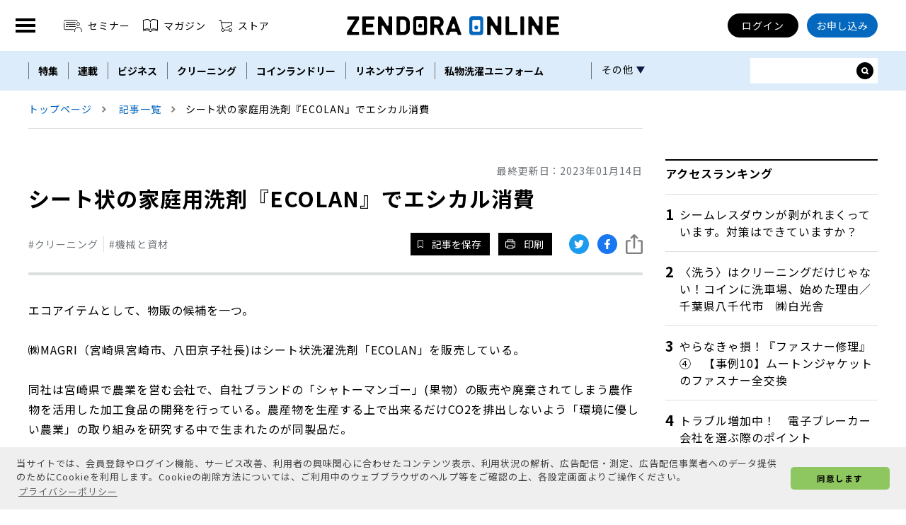

--- FILE ---
content_type: text/html; charset=utf-8
request_url: https://www.zendora.jp/articles/ZEN-20230115-07-2
body_size: 37464
content:
<!DOCTYPE html>
<html lang="ja">

<head prefix="og: http://ogp.me/ns# fb: http://ogp.me/ns/fb# website: http://ogp.me/ns/website#">
  <meta charset="UTF-8">
  <meta name="viewport" content="width=device-width,initial-scale=1">
  <meta http-equiv="X-UA-Compatible" content="IE=edge">

  <link rel="stylesheet" href="/css/app.css?id=169aaa87bc7b23cba958">
  <link rel="stylesheet" href="/assets/css/styles.css" />

  <link rel="icon" type="image/png" href="https://www.zendora.jp/assets/img/common/android-chrome-512x512.png">
  <link rel="icon" type="image/svg+xml" href="https://www.zendora.jp/assets/img/common/favicon.ico">
  <link rel="mask-icon" href="https://www.zendora.jp/assets/img/common/favicon.ico" color="#001e6b">
  <link rel="apple-touch-icon" sizes="180x180" href="https://www.zendora.jp/assets/img/common/apple-touch-icon.png">

  <link rel="apple-touch-icon-precomposed" href="https://www.zendora.jp/assets/img/common/apple_touch_icon.png">
    
  <style>
    
  </style>

    <style>
    .img_caption{
  margin: 8px 0 16px;
  font-size: 14px !important;
  color: #666666;
}
.img_caption.caption-center{
  text-align: center;
}
.img_float{
  width: 300px;
}
.img_float-right{
  margin-left: 25px;
  float: right;
}
.img_float-left{
  margin-right: 25px;
  float: left;
}
  </style>

        <title>シート状の家庭用洗剤『ECOLAN』でエシカル消費 | ゼンドラオンライン</title>
          <meta name="keywords" content="クリーニング,機械と資材">
  <meta name="description" content="㈱ＭＡＧＲＩ（宮崎県宮崎市、八田京子社長)は宮崎県で農業を営む会社で、自社ブランドの「シャトーマンゴー」(果物）の販売や廃棄されてしまう農作物を活用した加工食品の開発を行っている。農産物を生産する上で出来るだけＣＯ２を排出しないよう「環境に優しい農業」の取り組みを研究する中で生まれたのがシート状洗濯洗剤「ECOLAN」だ。">
      <link rel="amphtml" href="https://www.zendora.jp/articles/ZEN-20230115-07-2?amp=1">
    
  
  <meta property="og:type" content="article">
  <meta property="fb:app_id" content="">
  <meta property="og:url" content="https://www.zendora.jp/articles/ZEN-20230115-07-2">
  <meta property="og:title" content="シート状の家庭用洗剤『ECOLAN』でエシカル消費">
  <meta property="og:description" content="㈱ＭＡＧＲＩ（宮崎県宮崎市、八田京子社長)は宮崎県で農業を営む会社で、自社ブランドの「シャトーマンゴー」(果物）の販売や廃棄されてしまう農作物を活用した加工食品の開発を行っている。農産物を生産する上で出来るだけＣＯ２を排出しないよう「環境に優しい農業」の取り組みを研究する中で生まれたのがシート状洗濯洗剤「ECOLAN」だ。">
  <meta property="og:image" content="https://www.zendora.jp/uploads/2023/01/14/26m8jg5eht02lraNdidTcjI4uVbvhX6hsgVpjx2G.jpg">
  <meta property="og:site_name" content="ゼンドラオンライン｜クリーニング業界専門メディア">
      

  <script>
    window.oms = {"wwwUrl":"https:\/\/www.zendora.jp","recaptchaSiteKey":"6LfYQ7kqAAAAAE5tPf92LmFTNwT0UMdpW23H02yX"}  </script>

    <script async src="https://securepubads.g.doubleclick.net/tag/js/gpt.js"></script>
<script data-ad-client="ca-pub-3696293267477196" async
        src="https://pagead2.googlesyndication.com/pagead/js/adsbygoogle.js"></script>

<script>
  window.googletag = window.googletag || {cmd: []};
  googletag.cmd.push(function() {
    let responsiveAdSlot = googletag.defineSlot('/22684514651/main_banner', [[320, 100], [728, 90]], 'div-gpt-ad-1645425055076-0').addService(googletag.pubads());
    var mapping =
    googletag.sizeMapping()
             .addSize([728, 480], [728, 90])
             .addSize([320, 480], [320, 100])
             .addSize([0, 0], [])
             .build();
    responsiveAdSlot.defineSizeMapping(mapping);
    googletag.defineSlot('/22684514651/top_rectangle', [300, 250], 'div-gpt-ad-1645425679034-0').addService(googletag.pubads());
    googletag.defineSlot('/22684514651/middle_rectangle', [300, 250], 'div-gpt-ad-1648091162700-0').addService(googletag.pubads());

          googletag.pubads().setTargeting('content_matter', ['kikaishizai']);
              googletag.pubads().setTargeting('content_category', 'articles');
        googletag.pubads().enableSingleRequest();
    googletag.pubads().collapseEmptyDivs();
    googletag.enableServices();
  });
</script>
  <script type="text/javascript">
  var dataLayer = dataLayer || [];
  dataLayer.push({
          TagName: "cleaning,kikaishizai",
      CategoryName: "articles",
      PostType: "有料"
      })
</script>

<!-- Google Tag Manager -->
<script>(function(w,d,s,l,i){w[l]=w[l]||[];w[l].push({'gtm.start':
new Date().getTime(),event:'gtm.js'});var f=d.getElementsByTagName(s)[0],
j=d.createElement(s),dl=l!='dataLayer'?'&l='+l:'';j.async=true;j.src=
'https://www.googletagmanager.com/gtm.js?id='+i+dl;f.parentNode.insertBefore(j,f);
})(window,document,'script','dataLayer','GTM-NBF4HJ6');</script>
<!-- End Google Tag Manager -->
  <link rel="stylesheet" href="https://www.zendora.jp/assets/css/cookieconsent.min.css" media="print" onload="this.media='all'">
<script async src="//cdnjs.cloudflare.com/ajax/libs/cookieconsent2/3.1.0/cookieconsent.min.js"></script>

<script>
  window.addEventListener('load', function () {
    window.cookieconsent.initialise({
      palette: {
        popup: {
          background: '#efefef',
          text: '#404040'
        },
        button: {
          background: '#8ec760',
          text: '#000000'
        }
      },
      theme: 'classic',
      content: {
        message: '当サイトでは、会員登録やログイン機能、サービス改善、利用者の興味関心に合わせたコンテンツ表示、利用状況の解析、広告配信・測定、広告配信事業者へのデータ提供のためにCookieを利用します。Cookieの削除方法については、ご利用中のウェブブラウザのヘルプ等をご確認の上、各設定画面よりご操作ください。',
        dismiss: '同意します',
        link: 'プライバシーポリシー',
        href: 'https://www.zendora.jp/privacy'
      }
    })
  });
</script>

  <script async src="https://cdn.ampproject.org/v0.js"></script>
  <script async custom-element="amp-sidebar" src="https://cdn.ampproject.org/v0/amp-sidebar-0.1.js"></script>
  <script async src="https://riversun.github.io/jsframe/jsframe.js"></script>
</head>

<body>
  <!-- Google Tag Manager (noscript) -->
  <noscript><iframe src="https://www.googletagmanager.com/ns.html?id=GTM-NBF4HJ6" height="0" width="0" style="display:none;visibility:hidden"></iframe></noscript>
  <!-- End Google Tag Manager (noscript) -->

  <style>
  .c-svg {
    visibility: visible;
  }

  @media screen and (max-width: 1200px) {
    .c-banner__item .c-banner.-lg {
      display: block;
    }
  }
</style>
  <!-- \Oms\Exception::renderでエラーであることを意味する変数をセットしています -->
      <div class="c-banner__item u-bg -smoke u-flex -rcenter">
      <!-- /22684514651/main_banner -->
<div class="c-banner -lg" id='div-gpt-ad-1645425055076-0' style='min-width: 320px; min-height: 90px;'>
  <script>
    googletag.cmd.push(function() { googletag.display('div-gpt-ad-1645425055076-0'); });
  </script>
</div>
    </div>
  <header class="l-header">
  <nav class="l-header__wrap">
    <ul class="l-header__aside -pcnav">
      <li class="c-btn -simple -sm -seminar">
        <a class="" href="https://www.zendora.jp/events">
          <img class="c-svg" src="/assets/img/icon/icon_seminar.svg" alt="" width="26.83" height="17">
          セミナー
        </a>
      </li>
      <li class="c-btn -simple -sm -book">
        <a class="" href="https://www.zendora.jp/magazines">
          <img class="c-svg" src="/assets/img/icon/icon_book.svg" alt="" width="21" height="17.8">
          マガジン
        </a>
      </li>
      <li class="c-btn -simple -sm -cart">
        <a class="" href="https://zendora.net/" target="_blank" rel="noopener">
          <img class="c-svg" src="/assets/img/icon/icon_cart.svg" alt="" width="19" height="17">
          ストア
        </a>
      </li>
    </ul>

    <h1 class="l-header__logo">
      <a href="https://www.zendora.jp">
        <img src="/assets/img/logo/logo_online.svg" alt="ゼンドラオンライン｜クリーニング業界専門メディア" width="300" height="26">
      </a>
    </h1>

    <button class="l-nav__btn -open" id="toggle" type="button" aria-label="MENU" aria-controls="nav" aria-expanded="false">
      <span></span>
      <span></span>
      <span></span>
      <img class="c-svg" src="/assets/img/icon/icon_close.svg" alt="" width="22" height="22">
    </button>

    <ul class="l-header__menu -pcnav">
              <li class="c-btn -round -black">
          <a class="login" href="https://www.zendora.jp/login">ログイン</a>
        </li>
        <li class="c-btn -round -main">
          <a class="" href="https://www.zendora.jp/subscription">お申し込み</a>
        </li>
          </ul>
  </nav>
  <nav id="nav" class="l-nav -side" aria-hidden="true">
    <div class="l-nav__wrap">
      <div class="l-nav__list">
        <ul class="l-snav-menu__header">
          <li>
            <a class="" href="https://www.zendora.jp/events">
              <img class="c-svg" src="/assets/img/icon/icon_seminar.svg" alt="">
              セミナー
              <img class="c-svg" src="/assets/img/icon/icon_arrow_circle.svg" alt="">
            </a>
          </li>
          <li>
            <a class="" href="https://www.zendora.jp/magazines">
              <img class="c-svg" src="/assets/img/icon/icon_book.svg" alt="">
              マガジン
              <img class="c-svg" src="/assets/img/icon/icon_arrow_circle.svg" alt="">
            </a>
          </li>
          <li>
            <a class="" href="https://zendora.net/">
              <img class="c-svg" src="/assets/img/icon/icon_cart.svg" alt="">
              ストア
              <img class="c-svg" src="/assets/img/icon/icon_arrow_circle.svg" alt="">
            </a>
          </li>
        </ul>
        <ul class="l-snav-menu__main">
          <li class="l-snav-menu__item">
            <a href="/about">
              ゼンドラオンラインとは
              <img class="c-svg" src="/assets/img/icon/icon_arrow_circle.svg" alt="">
            </a>
          </li>
          <li class="l-snav-menu__item">
            <a href="/company">
              運営会社
              <img class="c-svg" src="/assets/img/icon/icon_arrow_circle.svg" alt="">
            </a>
          </li>
          <li class="l-snav-menu__item">
            <a href="/faq">
              よくある質問
              <img class="c-svg" src="/assets/img/icon/icon_arrow_circle.svg" alt="">
            </a>
          </li>
          <li class="l-snav-menu__item">
            <a href="/ads">
              広告掲載・イベント協賛案内
              <img class="c-svg" src="/assets/img/icon/icon_arrow_circle.svg" alt="">
            </a>
          </li>
          <li class="l-snav-menu__item">
            <a href="/contact">
              お問い合わせ
              <img class="c-svg" src="/assets/img/icon/icon_arrow_circle.svg" alt="">
            </a>
          </li>
        </ul>
        <div class="l-snav-menu__footer">
          <div class="c-btn -square -lg -accent">
            <a href="/subscription">
              <img class="c-svg" src="/assets/img/icon/icon_book.svg" alt="" />
              定期購読のお申し込みはこちら
            </a>
          </div>
                    <ul class="l-snav-menu__login">
            <li class="c-btn -square -lg -white">
              <a href="/entry">無料会員登録</a>
            </li>
            <li class="c-btn -square -lg -black">
              <a href="/login">ログイン</a>
            </li>
          </ul>
                    <ul class="l-snav-menu__login">
                        <li class="c-btn -simple -md">
              <a href="https://www.zendora.jp/cart"> <img class="c-svg" src="/assets/img/icon/icon_cart_bold.svg" alt="">
                カート
              </a>
            </li>
                      </ul>
        </div>
      </div>
    </div>
  </nav>
  <nav class="l-nav -global">
    <div class="l-nav__wrap" id="sub_nav__list">
      <div class="l-gnav-menu__list">
        <ul class="l-nav__menu">
                    <li class="l-gnav-menu__item">
            <a href="https://www.zendora.jp/series">特集</a>
          </li>
                    <li class="l-gnav-menu__item">
            <a href="https://www.zendora.jp/columns">連載</a>
          </li>
                    <li class="l-gnav-menu__item">
            <a href="https://www.zendora.jp/business">ビジネス</a>
          </li>
                    <li class="l-gnav-menu__item">
            <a href="https://www.zendora.jp/cleaning">クリーニング</a>
          </li>
                    <li class="l-gnav-menu__item">
            <a href="https://www.zendora.jp/coin_laundry">コインランドリー</a>
          </li>
                    <li class="l-gnav-menu__item">
            <a href="https://www.zendora.jp/linen">リネンサプライ</a>
          </li>
                    <li class="l-gnav-menu__item">
            <a href="https://www.zendora.jp/uniform_rental">私物洗濯ユニフォーム</a>
          </li>
                    <li class="l-gnav-menu__item">
            <a href="https://www.zendora.jp/kikaishizai">機械と資材</a>
          </li>
                    <li class="l-gnav-menu__item">
            <a href="https://www.zendora.jp/events">セミナー</a>
          </li>
                    <li class="l-gnav-menu__item">
            <a href="https://www.zendora.jp/magazines?media=zendora">THE ZENDORA</a>
          </li>
                    <li class="l-gnav-menu__item">
            <a href="https://www.zendora.jp/magazines?media=lbm">LBM</a>
          </li>
                    <li class="l-gnav-menu__item">
            <a href="https://www.zendora.jp/magazines?media=linenplant">Linen Plant</a>
          </li>
                  </ul>
        <div class="l-gnav-menu__more">
          その他
        </div>
      </div>
      <form class="l-nav__form" action="https://www.zendora.jp/search" name="srh" method="GET">
        <input type="text" class="c-nav__searchbox__body" name="q" id="inputSearch" placeholder="">
        <button type="submit" aria-label="サイト内検索ボックスを開く">
          <img class="c-ofi -cover" src="/assets/img/icon/icon_search.svg" alt="">
        </button>
      </form>
    </div>
  </nav>
</header>

  <div class="l-wrapper_maincontents">
    <div class="l-inner">
      <!-- パンくずが非表示の時にも高さが揃うように空の枠を表示する -->
              <script type="application/ld+json">
  {
    "@context": "http://schema.org",
    "@type": "BreadcrumbList",
    "itemListElement":
    [
      {
        "@type": "ListItem",
        "position": 1,
        "item":
        {
          "@id": "https://www.zendora.jp/",
          "name": "トップページ"
        }
      }
            ,{
          "@type": "ListItem",
          "position": 2,
        "item":
        {
          "@id": "https://www.zendora.jp/articles",
          "name": "記事一覧"
        }
      }
          ,{
        "@type": "ListItem",
        "position": 3,
        "item":
        {
          "@id": "https://www.zendora.jp/articles/ZEN-20230115-07-2",
          "name": "シート状の家庭用洗剤『ECOLAN』でエシカル消費"
        }
      }
    ]
  }
</script>

<div class="c-breadclumb">
  <ul class="c-breadclumb__wrap">
    <li class="c-breadclumb__item">
      <span itemscope="" itemtype="http://schema.org/Breadcrumb" itemprop="url">
        <a href="/">
          <span itemprop="title">トップページ</span>
        </a>
      </span>
    </li>
          <li class="c-breadclumb__item">
        <span itemscope itemtype="http://schema.org/Breadcrumb" itemprop="url">
                      <a href="https://www.zendora.jp/articles" itemprop="url">
                    <span itemprop="title">記事一覧</span>
                      </a>
                  </span>
      </li>
        <li>シート状の家庭用洗剤『ECOLAN』でエシカル消費</li>
  </ul>
</div>
      
      <div class="l-container">
          <script type="application/ld+json">
{
  "@context": "https://schema.org",
  "@type": "NewsArticle",
  "mainEntityOfPage": {
    "@type": "WebPage",
    "@id": "https://www.zendora.jp/articles/ZEN-20230115-07-2"
  },
  "headline": "シート状の家庭用洗剤『ECOLAN』でエシカル消費",
  "image": [
    "https://www.zendora.jp/uploads/2023/01/14/26m8jg5eht02lraNdidTcjI4uVbvhX6hsgVpjx2G.jpg"
  ],
  "datePublished": "2023-01-14 12:00:00",
  "dateModified": "2023-01-14 14:46:32",
    "publisher": {
    "@type": "Organization",
    "name": "ゼンドラオンライン",
    "logo": {
      "@type": "ImageObject",
      "url": "https://www.zendora.jp/assets/img/header/logo-online.svg"
    }
  },
  "isAccessibleForFree": "False",
  "hasPart": [
    {
      "@type": "WebPageElement",
      "isAccessibleForFree": "False",
      "cssSelector": ".paywall"
    }
  ]
}
  </script>

  <style>
    @media screen and (min-width: 1201px) {
      .l-column {
        width: calc(100% - 268px);
        padding: 24px 0 80px;
        margin: 0 32px 0 0;
      }
    }
  </style>

  <input type="hidden" name="text-length" value="666" />
  <input type="hidden" name="page-length" value="1" />
  <div class="l-main l-column">
    <article class="p-article__main">
      <header class="p-article__header">
        <dl class="p-ahead__time">
          <dt>最終更新日：</dt>
          <dd><time datetime="2023-01-14 12:00:00">2023年01月14日</time></dd>
        </dl>
        <p class="p-ahead__sub"></p>
        <h1 class="p-ahead__ttl">シート状の家庭用洗剤『ECOLAN』でエシカル消費</h1>
        <div class="p-ahead__author">
          <p></p>

          <p> </p>
        </div>

        <div class="p-ahead__meta">
          <ul class="p-ahead__tags">
                                      <li><a href="https://www.zendora.jp/cleaning">クリーニング</a></li>
                          <li><a href="https://www.zendora.jp/kikaishizai">機械と資材</a></li>
                      </ul>
          <style>
  .c-sns__share-list-item {
    margin-right: auto;
    display: flex;
  }
  .p-ahead__sns li:last-child {
    margin: 0;
  }
  .p-ahead__sns li:not(:first-child) {
      margin: 0;
  }
  .share-icon {
    width: 24px;
  }
  .p-ahead__sns > li:not(:first-child) {
    margin-left: 12px;
  }
  .p-ahead__sns button {
    padding: 0px;
  }

  .c-sns__share-label {
    display: flex;
    justify-content: center;
    align-items: center;
    height: 30px;
  }

  .c-sns__share-label span:hover {
    cursor: pointer;
  }
  .c-sns__checkbox[type='checkbox'] {
    display: none;
  }
  .c-sns__checkbox[type='checkbox']:checked ~ #c-sns__share-popup {
    display: block;
    transition: 0.2s;
    z-index: 150;
  }
  .c-sns__checkbox:checked ~ .c-sns__checkbox-window-close {
    position: fixed;
    top: 0;
    left: 0;
    width: 100vw;
    height: 100vh;
    cursor: default;
  }
  #c-sns__share-popup {
    width: 200px;
    line-height: 1.4em;
    background: #fff;
    padding: 25px 20px 10px 20px;
    box-sizing: border-box;
    display: none;
    position: absolute;
    -webkit-transform: translate(-45%, 57%);
    transform: translate(-45%, 57%);
    box-shadow: rgba(0, 0, 0, 0.24) 0px 3px 8px;
  }
  .line-img{
    width:30px;
  }
  .line-text{
    width:100px;
    margin-left:10px;
    font-size:15px;
  }
  .share-btn-print {
    height:30px;
    background-color: transparent;
    border-style:none;
    margin-right: auto;
  }
  .print-img-wrap {
    padding:5px;
    background-color:white;
  }
  .print-img{
    width: 20px;
  }
  .print-text{
    margin-left:10px;
    font-size:15px;
  }
  .mail-img-wrap {
    margin:left;
    padding:5px;
    background-color:white;
  }
  .mail-img{
    width: 20px;
  }
  .mail-text{
    margin-left:10px;
    font-size:15px;
  }
  .share-btn-link {
    height:30px;
    background-color: transparent;
    border-style:none;
    margin-right: auto;
  }

  .link-img-wrap {
    margin:left;
    padding:5px;
    background-color:white;
  }

  .link-img{
    width: 20px;
  }

  .link-text{
    margin-left:10px;
    font-size:15px;
  }

</style>

<script>
  function fnPrint() {
    // 印刷ボタンクリック
    window.print();
  }

  //記事ページ URLをクリップボードにコピー
  function copyUrl() {
    const element = document.createElement('input');
    element.value = location.href;
    document.body.appendChild(element);
    element.select();
    document.execCommand('copy');
    document.body.removeChild(element);
    document.getElementById("after-copy").innerHTML = "コピーしました";
  }
</script>

<div class="p-ahead__btns">
  <ul class="p-ahead__group">
    <li>
      <span x-data={...utils}>
  <button
    class="c-btn -nomal -clip"
    data-post-slug="ZEN-20230115-07-2"
    @click="clip(event)" >
      <img class="c-svg" src="/assets/img/icon/icon_clip.svg" alt="記事を保存" width="8" height="12">記事を保存
    </button>
</span>
    </li>
    <li>
      <button class="c-btn -nomal -print" onClick="fnPrint();">
        <img class="c-svg" src="/assets/img/icon/icon_print.svg" alt="印刷" width="14" height="14">
        印刷
      </button>
    </li>
  </ul>
  <ul class="p-ahead__sns">
    <li>
      <a class="c-btn -icon -twitter -sns" href="http://twitter.com/intent/tweet?text=シート状の家庭用洗剤『ECOLAN』でエシカル消費&hashtags=ゼンドラ&url=https://www.zendora.jp/articles/ZEN-20230115-07-2" target="_blank" rel="nofollow">
        <img class="c-svg" src="/assets/img/icon/icon_twitter.svg" alt="" width="14" height="11">
      </a>
    </li>
    <li>
      <a class="c-btn -icon -facebook -sns" href="https://www.facebook.com/share.php?u=https://www.zendora.jp/articles/ZEN-20230115-07-2" target="_blank" rel="nofollow">
        <img class="c-svg" src="/assets/img/icon/icon_facebook.svg" alt="" width="8" height="14">
      </a>
    </li>
    <li>
      <label class="c-sns__share-label">
        <input class="c-sns__checkbox" type="checkbox" name="checkbox">
        <img class="c-svg share-icon" src="/assets/img/icon/icon_copy.svg" alt="" width="20" height="24">
        <div id="c-sns__share-popup">
          <ul>
            <li class="c-sns__share-list-item">
              <a href="https://social-plugins.line.me/lineit/share?url=https://www.zendora.jp/articles/ZEN-20230115-07-2" target="_blank" rel="nofollow">
                <img class="line-img" src="/assets/img/icon/icon_line1.svg" alt="LINE"><span class="line-text">LINE</span>
              </a>
            </li>
            <li class="c-sns__share-list-item" style="margin-top: 24px">
              <button onClick="fnPrint();" id="btn_print" class="share-btn-print">
                <span class="print-img-wrap">
                  <img class="print-img" src="/assets/img/icon/icon_articles_print-fill.svg" alt="印刷">
                </span>
                <span class="print-text">印刷</span>
              </button>
            </li>
            <li class="c-sns__share-list-item" style="margin-top: 24px">
              <a href="mailto:?subject=&body=シート状の家庭用洗剤『ECOLAN』でエシカル消費%20https://www.zendora.jp/articles/ZEN-20230115-07-2">
                <span class="mail-img-wrap">
                  <img class="mail-img" src="/assets/img/icon/icon_mail-gray.svg" alt="メールで共有">
                </span>
                <span class="mail-text">メールで共有</span>
              </a>
            </li>
            <li class="c-sns__share-list-item" style="margin-top: 24px">
              <button onclick="copyUrl()" class="share-btn-link">
                <span class="link-img-wrap">
                  <img class="link-img" src="/assets/img/icon/icon_link.svg" alt="リンクをコピー">
                </span>
                <span class="link-text" id="after-copy">リンクをコピー</span>
              </button>
            </li>
          </ul>
        </div>
      </label>
    </li>
  </ul>
</div>
        </div>
      </header>

      <div class="c-article">
        <p>
                      <div class="non-paywall"><p>エコアイテムとして、物販の候補を一つ。<br /><br />㈱MAGRI（宮崎県宮崎市、八田京子社長)はシート状洗濯洗剤「ECOLAN」を販売している。<br /><br />同社は宮崎県で農業を営む会社で、自社ブランドの「シャトーマンゴー」(果物）の販売や廃棄されてしまう農作物を活用した加工食品の開発を行っている。農産物を生産する上で出来るだけCO2を排出しないよう「環境に優しい農業」の取り組みを研究する中で生まれたのが同製品だ。<br /><br /><img src="/uploads/2023/01/14/26m8jg5eht02lraNdidTcjI4uVbvhX6hsgVpjx2G.jpg" alt="ZEN-20230115-07-2-1" width="500" /><br /><br />シート状の洗剤にすることで入れ物にプラスチックを使用する必要がなく「脱プラ」(脱プラスチック)に取り組める。また、洗剤をシート状にして軽量化することで輸送時の燃料を減らすことができ、それもCO2の排出減に繋がる。<br /><br /><br /><img src="/uploads/2023/01/14/VPFZNKshLd2JLuGdSabGupXSdMRiPg5kDcsb9WBp.jpg" alt="ZEN-20230115-07-2-2" width="500" /><br /><br /></p>
<h4>お肌に優しい</h4>
<p>肌トラブルを引き起こす防腐剤・添加物・着色料不使用で、アレルギー持ちの人や産まれたばかりの赤ちゃんにも安心して使用できるという。自然由来の柔軟成分で、洗いあがりの風合いは「ふっくらした感じ」と話す。また、「万が一お子様が口に入れても大丈夫です」と同社。計量時等の液垂れや粉を捲き散らしてしまうこともなく、無駄な掃除も防げる。</p>
<h4>超軽量、コンパクト</h4>
<p>シート状で軽量なので持ち運びが楽で出張や旅行、キャンプや避難時の防災グッズにも最適。従来の液体洗剤や粉末洗剤に比べてコンパクトに収納できる。使い方はちぎって投入するだけ。計量は不要、水でもお湯でもしっかり溶けて、 手洗い・縦型・ドラム型など幅広い洗濯方法に対応している。<br /><br />製品は2枚入りが150円（税別）、15枚入りが1980円。<br /><br />問い合わせはTEL.050-018-7025まで。<br /><br /><br /><br /></p></div>
                  </p>
                  <div class="p-paywall">
  <div class="p-paywall__wrap">
    <h2 class="p-paywall__ttl">この記事は、有料会員限定です</h2>
    <ul class="p-paywall__list">
      <li class="p-paywall__item">有料会員登録すると、全ての限定記事が閲覧できます。</li>
      <li class="p-paywall__item">この記事のみ購入してお読みいただくことも可能です。</li>
      <li class="p-paywall__item">記事価格: 300円（税込）</li>
    </ul>
    <div class="p-paywall__btn">
      <div class="c-btn -candybar -black -md -center">
        <a href="https://www.zendora.jp/subscription">
          有料会員登録して続きを読む
        </a>
      </div>
      <div class="c-btn -candybar -black -md -center">
        <form method="POST" action="https://www.zendora.jp/subscribe">
          <input type="hidden" name="_token" value="bRvtuVHzwqDg7ULwUuSMyoxBUuJ1rDTVuh7ssZNf" autocomplete="off">
          <input type="hidden" name="product_id" value="68" />
          <input type="hidden" name="quantity" value="1" />
          <input type="hidden" name="post_id" value="1858">
          <button>
            この記事を購入する
            <svg xmlns="http://www.w3.org/2000/svg" viewBox="0 0 20 20" class="c-svg replaced-svg" src="/assets/img/icon/icon_arrow_circle.svg" alt="" width="20" height="20">
              <path d="M10,0C4.5,0,0,4.5,0,10s4.5,10,10,10s10-4.5,10-10S15.5,0,10,0z M9.2,14.7l-1.4-1.4l3.3-3.3L7.8,6.7l1.4-1.4l4.7,4.7  L9.2,14.7z"></path>
            </svg>
          </button>
        </form>
      </div>
              <div class="c-btn -candybar -white -md -center">
          <a href="https://www.zendora.jp/login">
            ログインする
            <img class="c-svg" src="/assets/img/icon/icon_arrow_circle.svg" alt="" width="20" height="20">
          </a>
        </div>
          </div>
  </div>
</div>

              </div>
    </article>

    

    
    
        <div class="c-relation -sm">
      <div class="c-relation__wrap">
        <h4 class="c-relation__ttl"><a href="https://www.zendora.jp/cleaning">クリーニング</a>の記事一覧</h4>
        <ul class="c-relation__list">
                      <li class="c-relation__item">
              <a href="https://www.zendora.jp/articles/ZEN-20260115-04">評価4.8のオンラインショップが好調　店舗では「シロセットはスワン！」と差別化図る</a>
            </li>
                      <li class="c-relation__item">
              <a href="https://www.zendora.jp/articles/ZEN-TAK-54">淘汰されないために利益を出す体質へ～費用を見直す</a>
            </li>
                      <li class="c-relation__item">
              <a href="https://www.zendora.jp/articles/ZEN-ITO-90">５Sの整頓とは「元に戻せる置場作り」</a>
            </li>
                      <li class="c-relation__item">
              <a href="https://www.zendora.jp/articles/ZEN-20260115-12">【連載⑨ Fashion Quality Maintenance】FQM店での現場担当者の行動パターン・心得（その4）</a>
            </li>
                  </ul>
      </div>
    </div>
    
    <section class="c-relation -lg">
      <h3 class="c-title -sub">関連記事</h3>
      <div class="c-col -n3">
        <div class="l-list__solution__child_advertising">
          <ul class="p-list__solution__child_advertising">
            <div id="_popIn_recommend"></div>
            <script type="text/javascript">
              (function() {
                var pa = document.createElement('script');
                pa.type = 'text/javascript';
                pa.charset = "utf-8";
                pa.async = true;
                pa.src = window.location.protocol + "//api.popin.cc/searchbox/zendora.js";
                var s = document.getElementsByTagName('script')[0];
                s.parentNode.insertBefore(pa, s);
              })();
            </script>
          </ul>
        </div>
      </div>
    </section>
  </div>
  <div class="l-aside">
  <div class="l-aside__wrap">
          <div class="l-aside__banner">
        <div class="c-banner -md">
          <!-- /22684514651/top_rectangle -->
          <div class="c-banner--large" id='div-gpt-ad-1645425679034-0' style='min-width: 300px; min-height: 250px;'>
            <script>
              googletag.cmd.push(function() { googletag.display('div-gpt-ad-1645425679034-0'); });
            </script>
          </div>
        </div>
        <div class="c-banner -md u-pc">
          <!-- /22684514651/middle_rectangle -->
          <div id='div-gpt-ad-1648091162700-0' style='min-width: 300px; min-height: 250px;'>
            <script>
              googletag.cmd.push(function() { googletag.display('div-gpt-ad-1648091162700-0'); });
            </script>
          </div>
        </div>
      </div>
        <div class="l-aside__ranking">
              <p class="c-title -aside">アクセスランキング</p>
            <ul class="c-col">
                  <li class="c-card -ranking -sm">
            <a class="c-card__ttl" href="https://www.zendora.jp/articles/ZEN-YAN-91">シームレスダウンが剥がれまくっています。対策はできていますか？</a>
          </li>
                  <li class="c-card -ranking -sm">
            <a class="c-card__ttl" href="https://www.zendora.jp/articles/ZEN-20210715-07">〈洗う〉はクリーニングだけじゃない！コインに洗車場、始めた理由／千葉県八千代市　㈱白光舎</a>
          </li>
                  <li class="c-card -ranking -sm">
            <a class="c-card__ttl" href="https://www.zendora.jp/articles/ZEN-CHA-8">やらなきゃ損！『ファスナー修理』④　【事例10】ムートンジャケットのファスナー全交換</a>
          </li>
                  <li class="c-card -ranking -sm">
            <a class="c-card__ttl" href="https://www.zendora.jp/articles/LBM-202303-macronix">トラブル増加中！　電子ブレーカー会社を選ぶ際のポイント</a>
          </li>
                  <li class="c-card -ranking -sm">
            <a class="c-card__ttl" href="https://www.zendora.jp/articles/ZEN-TAK-54">淘汰されないために利益を出す体質へ～費用を見直す</a>
          </li>
        
                  <li class="c-card -ranking -sm -pr">
            <a class="c-card__ttl" href="https://www.zendora.jp/articles/ZEN-20231101-02">掲載費無料で採用続々　白洋舍でも大活躍のアルバイトサービス“タイミー“とは？</a>
          </li>
              </ul>
      <div class="c-btn -square -md -accent u-flex -rcenter">
        <a href="/subscription">
          <img class="c-svg" src="/assets/img/icon/icon_book.svg" alt="" width="21" height="17.8">
          定期購読のお申し込みはこちら
        </a>
      </div>
    </div>
    <div class="l-aside__magazines">
      <p class="c-title -aside">最新号・バックナンバー一覧</p>
      <ul class="c-col">
                <li class="c-card -magazines -sm">
          <a href="https://www.zendora.jp/magazines?media=zendora">
            <div class="c-card__img">
              <div class="c-card-img__wrap">
                <img class="c-ofi -contain" src="https://www.zendora.jp/uploads/2026/01/15/oXUCPpRBdoBej9EgmZL06a4IWHUt591LUqb5NBQG.jpg" alt="">
              </div>
            </div>
            <h3 class="c-card__ttl">ZENDORA【2026年1月15日号】</h3>
          </a>
        </li>
                        <li class="c-card -magazines -sm">
          <a href="https://www.zendora.jp/magazines?media=lbm">
            <div class="c-card__img">
              <div class="c-card-img__wrap">
                <img class="c-ofi -contain" src="https://www.zendora.jp/uploads/2025/12/05/PMQKnaFYVcN3IxmoDq7JGaFwDxfokKC8CxKA1Lif.jpg" alt="">
              </div>
            </div>
            <h3 class="c-card__ttl">LBM（ランドリービジネスマガジン）2025　vol.33</h3>
          </a>
        </li>
                        <li class="c-card -magazines -sm">
          <a href="https://www.zendora.jp/magazines?media=linenplant">
            <div class="c-card__img">
              <div class="c-card-img__wrap">
                <img class="c-ofi -contain" src="https://www.zendora.jp/uploads/2026/01/06/5lJOZVqxNqyOrjaA1HORG3rmbkkvha6MX5SObfYo.jpg" alt="">
              </div>
            </div>
            <h3 class="c-card__ttl">Linen Plant（リネンプラント）2026冬　vol.53</h3>
          </a>
        </li>
              </ul>

      <div class="c-btn -arrow -md -black u-flex -rend">
        <a href="https://www.zendora.jp/magazines">
          もっと見る
          <img class="c-svg" src="/assets/img/icon/icon_arrow_circle.svg" alt="" width="" height="">
        </a>
      </div>
    </div>
  </div>
</div>

      </div>
    </div>
  </div>

  <footer class="l-footer">
  <div class="l-footer__wrap">
    <div class="l-footer__item">
      <div class="l-footer__logo">
        <img src="/assets/img/logo/logo_white.svg" alt="" />
      </div>
      <ul class="l-footer__menu">
        <li class="l-fgnav-item">
          <a href="/about">ゼンドラオンラインとは</a>
        </li>
        <li class="l-fgnav-item">
          <a href="/faq">よくある質問</a>
        </li>
        <li class="l-fgnav-item">
          <a href="/ads">広告掲載・イベント協賛案内</a>
        </li>
        <li class="l-fgnav-item">
          <a href="/sns">SNS一覧</a>
        </li>
        <li class="l-fgnav-item">
          <a href="/contact">お問い合わせ</a>
        </li>
      </ul>
      <div class="c-btn -return">
        <a href="#">
          <img class="c-svg" src="/assets/img/icon/icon_arrow.svg" alt="" />
        </a>
      </div>
    </div>
    <div class="l-footer__item">
      <div class="l-footer__copyright">
        <small>Copyright © zendora co.,ltd. All rights reserved</small>
      </div>
      <ul class="l-footer__menu">
        <li class="l-fsnav-item"><a href="/company">運営会社</a></li>
        <li class="l-fsnav-item"><a href="/terms">利用規約</a></li>
        <li class="l-fsnav-item"><a href="/privacy">プライバシーポリシー</a></li>
        <li class="l-fsnav-item"><a href="/dealings">特商法に基づく表示</a></li>
      </ul>
    </div>
  </div>
</footer>

  <script type="text/javascript" src="/js/vendor.js?id=bd6bcb0ff2399352b1c2"></script>
  <script type="text/javascript" src="/js/app.js?id=8ce2b4115cf7c7dab741"></script>
</body>
</html>


--- FILE ---
content_type: text/html; charset=utf-8
request_url: https://www.google.com/recaptcha/api2/aframe
body_size: 270
content:
<!DOCTYPE HTML><html><head><meta http-equiv="content-type" content="text/html; charset=UTF-8"></head><body><script nonce="XUvFdEHDJCW_ZwczD8NBPQ">/** Anti-fraud and anti-abuse applications only. See google.com/recaptcha */ try{var clients={'sodar':'https://pagead2.googlesyndication.com/pagead/sodar?'};window.addEventListener("message",function(a){try{if(a.source===window.parent){var b=JSON.parse(a.data);var c=clients[b['id']];if(c){var d=document.createElement('img');d.src=c+b['params']+'&rc='+(localStorage.getItem("rc::a")?sessionStorage.getItem("rc::b"):"");window.document.body.appendChild(d);sessionStorage.setItem("rc::e",parseInt(sessionStorage.getItem("rc::e")||0)+1);localStorage.setItem("rc::h",'1769553322275');}}}catch(b){}});window.parent.postMessage("_grecaptcha_ready", "*");}catch(b){}</script></body></html>

--- FILE ---
content_type: image/svg+xml
request_url: https://www.zendora.jp/assets/img/icon/icon_triangle.svg
body_size: 105
content:
<svg xmlns="http://www.w3.org/2000/svg" viewBox="0 0 10.08 10.66">
  <path d="M9.56,4.45A1,1,0,0,1,10,5.8a.93.93,0,0,1-.4.41L1.47,10.54a1,1,0,0,1-1.35-.41A1,1,0,0,1,0,9.66V1A1,1,0,0,1,1,0a.94.94,0,0,1,.47.12Z"/>
</svg>

--- FILE ---
content_type: image/svg+xml
request_url: https://www.zendora.jp/assets/img/icon/icon_cart_bold.svg
body_size: 341
content:
<svg xmlns="http://www.w3.org/2000/svg" width="23.672" height="21.381" viewBox="0 0 23.672 21.381">
  <g id="グループ_2697" data-name="グループ 2697" transform="translate(1 1)">
    <path id="パス_9334" data-name="パス 9334" d="M0,1H3L5.917,14.881" transform="translate(0 -1)" fill="none" stroke="#000" stroke-linecap="round" stroke-linejoin="round" stroke-width="2"/>
    <path id="パス_9335" data-name="パス 9335" d="M4.115,4.925H21.671V9.808L11.132,13.88" transform="translate(0 -1)" fill="none" stroke="#000" stroke-linecap="round" stroke-linejoin="round" stroke-width="2"/>
    <circle id="楕円形_160" data-name="楕円形 160" cx="2.5" cy="2.5" r="2.5" transform="translate(4.115 14.381)" fill="none" stroke="#000" stroke-linecap="round" stroke-linejoin="round" stroke-width="2"/>
    <circle id="楕円形_161" data-name="楕円形 161" cx="2.5" cy="2.5" r="2.5" transform="translate(16.672 14.381)" fill="none" stroke="#000" stroke-linecap="round" stroke-linejoin="round" stroke-width="2"/>
    <line id="線_314" data-name="線 314" x2="6.242" transform="translate(9.615 16.881)" fill="none" stroke="#000" stroke-linecap="round" stroke-linejoin="round" stroke-width="2"/>
  </g>
</svg>

--- FILE ---
content_type: image/svg+xml
request_url: https://www.zendora.jp/assets/img/logo/logo_online.svg
body_size: 1817
content:
<svg version="1.1" xmlns="http://www.w3.org/2000/svg" viewBox="0 0 300 26.4">
	<style type="text/css">
		.st0{fill:#FFFFFF;}
		.st1{fill:#0468BF;}
	</style>
	<path d="M213.3,25.7l-7.7-12c-0.4-0.6-1.1-0.7-1.7-0.4c-0.3,0.2-0.6,0.6-0.6,1v10.7c0,0.7-0.5,1.2-1.2,1.2c0,0,0,0,0,0h-2.7c-0.7,0-1.2-0.5-1.2-1.2c0,0,0,0,0,0V1.3c0-0.7,0.5-1.2,1.2-1.2c0,0,0,0,0,0h2.7c0.4,0,0.8,0.2,1,0.6l7.7,12c0.4,0.6,1.1,0.7,1.7,0.4c0.3-0.2,0.6-0.6,0.6-1V1.3c0-0.7,0.5-1.2,1.2-1.2h2.7c0.7,0,1.2,0.5,1.2,1.2v23.7c0,0.7-0.5,1.2-1.2,1.2l0,0h-2.7C213.9,26.3,213.5,26.1,213.3,25.7"/>
	<path d="M224.3,25.1V1.3c0-0.7,0.5-1.2,1.2-1.2c0,0,0,0,0,0h2.7c0.7,0,1.2,0.5,1.2,1.2c0,0,0,0,0,0v19.2c0,0.7,0.5,1.2,1.2,1.2c0,0,0,0,0,0h9.4c0.7,0,1.2,0.5,1.2,1.2v2.1c0,0.7-0.5,1.2-1.2,1.2l0,0h-14.5C224.8,26.3,224.3,25.7,224.3,25.1C224.3,25.1,224.3,25.1,224.3,25.1"/>
	<path d="M245.4,25.1V1.3c0-0.7,0.5-1.2,1.2-1.2c0,0,0,0,0,0h2.7c0.7,0,1.2,0.5,1.2,1.2c0,0,0,0,0,0v23.7c0,0.7-0.5,1.2-1.2,1.2c0,0,0,0,0,0h-2.7C246,26.3,245.4,25.7,245.4,25.1C245.4,25.1,245.4,25.1,245.4,25.1"/>
	<path d="M271.7,25.7l-7.7-12c-0.4-0.6-1.1-0.7-1.7-0.4c-0.4,0.2-0.6,0.6-0.6,1v10.7c0,0.7-0.5,1.2-1.2,1.2l0,0h-2.7c-0.7,0-1.2-0.5-1.2-1.2c0,0,0,0,0,0V1.3c0-0.7,0.5-1.2,1.2-1.2c0,0,0,0,0,0h2.7c0.4,0,0.8,0.2,1,0.6l7.7,12c0.4,0.6,1.1,0.7,1.7,0.4c0.3-0.2,0.6-0.6,0.6-1V1.3c0-0.7,0.5-1.2,1.2-1.2h2.7c0.7,0,1.2,0.5,1.2,1.2c0,0,0,0,0,0v23.7c0,0.7-0.5,1.2-1.2,1.2l0,0h-2.7C272.4,26.3,272,26.1,271.7,25.7"/>
	<path d="M282.8,25.1V1.3c0-0.7,0.5-1.2,1.2-1.2c0,0,0,0,0,0h14.8c0.7,0,1.2,0.5,1.2,1.2c0,0,0,0,0,0v2.1c0,0.7-0.5,1.2-1.2,1.2h-9.7c-0.7,0-1.2,0.5-1.2,1.2c0,0,0,0,0,0v3.7c0,0.7,0.5,1.2,1.2,1.2l0,0h7.9c0.7,0,1.2,0.5,1.2,1.2c0,0,0,0,0,0v2.1c0,0.7-0.5,1.2-1.2,1.2c0,0,0,0,0,0h-7.9c-0.7,0-1.2,0.5-1.2,1.2c0,0,0,0,0,0v3.9c0,0.7,0.5,1.2,1.2,1.2c0,0,0,0,0,0h9.7c0.7,0,1.2,0.5,1.2,1.2v2.1c0,0.7-0.5,1.2-1.2,1.2l0,0H284C283.3,26.3,282.8,25.7,282.8,25.1C282.8,25.1,282.8,25.1,282.8,25.1"/>
	<path d="M109.7,0H97.4c-2,0-3.7,1.6-3.7,3.7v19c0,2,1.6,3.7,3.7,3.7h12.2c2,0,3.7-1.6,3.7-3.7v-19C113.4,1.6,111.7,0,109.7,0 M108.9,20.1c0,0.6-0.5,1.1-1.1,1.1h-8.5c-0.6,0-1.1-0.5-1.1-1.1c0,0,0,0,0,0V6.3c0-0.6,0.5-1.1,1.1-1.1c0,0,0,0,0,0h8.5c0.6,0,1.1,0.5,1.1,1.1V20.1z"/>
	<path class="st0" d="M107.8,5.2h-8.5c-0.6,0-1.1,0.5-1.1,1.1v13.8c0,0.6,0.5,1.1,1.1,1.1h8.5c0.6,0,1.1-0.5,1.1-1.1c0,0,0,0,0,0V6.3C108.9,5.7,108.4,5.2,107.8,5.2"/>
	<path class="st1" d="M189,0h-12.2c-2,0-3.7,1.6-3.7,3.7v19c0,2,1.6,3.7,3.7,3.7H189c2,0,3.7-1.6,3.7-3.7v-19C192.7,1.6,191.1,0,189,0 M188.2,20.1c0,0.6-0.5,1.1-1.1,1.1l0,0h-8.5c-0.6,0-1.1-0.5-1.1-1.1c0,0,0,0,0,0V6.3c0-0.6,0.5-1.1,1.1-1.1c0,0,0,0,0,0h8.5c0.6,0,1.1,0.5,1.1,1.1c0,0,0,0,0,0V20.1z"/>
	<path class="st0" d="M187.2,5.2h-8.5c-0.6,0-1.1,0.5-1.1,1.1c0,0,0,0,0,0v13.8c0,0.6,0.5,1.1,1.1,1.1l0,0h8.5c0.6,0,1.1-0.5,1.1-1.1c0,0,0,0,0,0V6.3C188.2,5.7,187.8,5.2,187.2,5.2C187.2,5.2,187.2,5.2,187.2,5.2"/>
	<path d="M0,25.1V24c0-1.2,0.3-2.3,1-3.3l10.2-16H1.7C1,4.7,0.5,4.1,0.5,3.4V1.3c0-0.7,0.5-1.2,1.2-1.2H16c0.7,0,1.2,0.5,1.2,1.2c0,0,0,0,0,0v2.5c0,0.2-0.1,0.5-0.2,0.7L7.2,19.8c-0.4,0.6-0.2,1.3,0.4,1.7c0.2,0.1,0.4,0.2,0.7,0.2H16c0.7,0,1.2,0.5,1.2,1.2v2.1c0,0.7-0.5,1.2-1.2,1.2h0H1.2C0.5,26.3,0,25.7,0,25.1C0,25.1,0,25.1,0,25.1"/>
	<path d="M21.7,25.1V1.3c0-0.7,0.5-1.2,1.2-1.2c0,0,0,0,0,0h14.8c0.7,0,1.2,0.5,1.2,1.2c0,0,0,0,0,0v2.1c0,0.7-0.5,1.2-1.2,1.2h-9.7c-0.7,0-1.2,0.5-1.2,1.2c0,0,0,0,0,0v3.7c0,0.7,0.5,1.2,1.2,1.2c0,0,0,0,0,0h7.9c0.7,0,1.2,0.5,1.2,1.2v2.1c0,0.7-0.5,1.2-1.2,1.2c0,0,0,0,0,0h-7.9c-0.7,0-1.2,0.5-1.2,1.2c0,0,0,0,0,0v3.9c0,0.7,0.5,1.2,1.2,1.2l0,0h9.7c0.7,0,1.2,0.5,1.2,1.2v2.1c0,0.7-0.5,1.2-1.2,1.2H22.9C22.3,26.3,21.7,25.7,21.7,25.1"/>
	<path d="M59.1,25.7l-7.7-12c-0.4-0.6-1.1-0.7-1.7-0.4c-0.3,0.2-0.6,0.6-0.6,1v10.7c0,0.7-0.5,1.2-1.2,1.2c0,0,0,0,0,0h-2.7c-0.7,0-1.2-0.5-1.2-1.2V1.3c0-0.7,0.5-1.2,1.2-1.2h2.7c0.4,0,0.8,0.2,1,0.6l7.7,12c0.4,0.6,1.1,0.7,1.7,0.4c0.3-0.2,0.6-0.6,0.6-1V1.3c0-0.7,0.5-1.2,1.2-1.2h2.7c0.7,0,1.2,0.5,1.2,1.2v23.7c0,0.7-0.5,1.2-1.2,1.2h-2.7C59.7,26.3,59.3,26.1,59.1,25.7"/>
	<path d="M86.4,23.8c-1.9,1.7-4.4,2.6-6.9,2.5h-8.2c-0.7,0-1.2-0.5-1.2-1.2c0,0,0,0,0,0V1.3c0-0.7,0.5-1.2,1.2-1.2h8.2c2.5-0.1,5,0.8,6.9,2.5c2.9,2.9,2.6,6.5,2.6,10.5S89.4,20.8,86.4,23.8 M82.9,6.3c-0.9-1.1-2.4-1.7-3.8-1.6h-2.6c-0.7,0-1.2,0.5-1.2,1.2v14.6c0,0.7,0.5,1.2,1.2,1.2h2.6c1.5,0.1,2.9-0.5,3.8-1.6c1-1.2,1.1-3,1.1-7S83.8,7.5,82.9,6.3"/>
	<path d="M131.5,25.6l-4.4-9.1c-0.2-0.4-0.6-0.7-1.1-0.7h-1.7c-0.7,0-1.2,0.5-1.2,1.2c0,0,0,0,0,0v8c0,0.7-0.5,1.2-1.2,1.2l0,0h-2.7c-0.7,0-1.2-0.5-1.2-1.2c0,0,0,0,0,0V1.3c0-0.7,0.5-1.2,1.2-1.2h9c5.3,0,8.5,3.6,8.5,8c0.1,2.6-1.3,5.1-3.7,6.4c-0.6,0.3-0.8,1-0.5,1.6l4.3,8.4c0.3,0.6,0.1,1.3-0.5,1.7c-0.2,0.1-0.4,0.1-0.6,0.1h-3.1C132.2,26.3,131.7,26,131.5,25.6 M127.9,4.7h-3.6c-0.7,0-1.2,0.5-1.2,1.2c0,0,0,0,0,0v4.5c0,0.7,0.5,1.2,1.2,1.2h3.6c1.9,0.2,3.5-1.2,3.7-3.1c0-0.1,0-0.2,0-0.4c0-1.9-1.5-3.4-3.4-3.5C128.1,4.7,128,4.7,127.9,4.7"/>
	<path d="M156.6,25.4l-1-3c-0.2-0.5-0.6-0.8-1.2-0.8h-7.5c-0.5,0-1,0.3-1.2,0.8l-1,3c-0.2,0.5-0.6,0.8-1.2,0.8h-2.7c-0.7,0-1.2-0.5-1.2-1.2c0-0.1,0-0.3,0.1-0.4l8.6-23.7c0.2-0.5,0.6-0.8,1.2-0.8h2.3c0.5,0,1,0.3,1.2,0.8l8.7,23.7c0.2,0.6-0.1,1.3-0.7,1.6c-0.1,0-0.3,0.1-0.4,0.1h-2.7C157.3,26.3,156.8,25.9,156.6,25.4 M149.6,11.2l-1.6,4.5c-0.2,0.6,0.1,1.3,0.7,1.6c0.1,0,0.3,0.1,0.4,0.1h3.1c0.7,0,1.2-0.5,1.2-1.2c0-0.1,0-0.3-0.1-0.4l-1.5-4.5c-0.2-0.6-0.9-1-1.6-0.8C150,10.6,149.7,10.9,149.6,11.2"/>
	<path d="M105.6,13.2c0,1.1-0.9,2-2,2s-2-0.9-2-2s0.9-2,2-2S105.6,12.1,105.6,13.2"/>
	<path class="st1" d="M185.7,15.7c0,1.6-1.3,2.8-2.8,2.8c-1.6,0-2.8-1.3-2.8-2.8s1.3-2.8,2.8-2.8l0,0C184.5,12.9,185.7,14.2,185.7,15.7"/>
	<path d="M106.4,13.2c0,1.6-1.3,2.8-2.8,2.8s-2.8-1.3-2.8-2.8c0-1.6,1.3-2.8,2.8-2.8S106.4,11.6,106.4,13.2C106.4,13.2,106.4,13.2,106.4,13.2"/>
</svg>


--- FILE ---
content_type: image/svg+xml
request_url: https://www.zendora.jp/assets/img/icon/icon_arrow.svg
body_size: 44
content:
<svg xmlns="http://www.w3.org/2000/svg" viewBox="0 0 6.1 9.4" width="6.1" height="9.4">
  <polygon points="1.4,9.4 0,8 3.3,4.7 0,1.4 1.4,0 6.1,4.7 "/>
</svg>

--- FILE ---
content_type: application/javascript; charset=UTF-8
request_url: https://www.zendora.jp/js/app.js?id=8ce2b4115cf7c7dab741
body_size: 4865
content:
!function(e){function t(t){for(var a,i,c=t[0],s=t[1],l=t[2],d=0,p=[];d<c.length;d++)i=c[d],Object.prototype.hasOwnProperty.call(o,i)&&o[i]&&p.push(o[i][0]),o[i]=0;for(a in s)Object.prototype.hasOwnProperty.call(s,a)&&(e[a]=s[a]);for(u&&u(t);p.length;)p.shift()();return r.push.apply(r,l||[]),n()}function n(){for(var e,t=0;t<r.length;t++){for(var n=r[t],a=!0,c=1;c<n.length;c++){var s=n[c];0!==o[s]&&(a=!1)}a&&(r.splice(t--,1),e=i(i.s=n[0]))}return e}var a={},o={2:0},r=[];function i(t){if(a[t])return a[t].exports;var n=a[t]={i:t,l:!1,exports:{}};return e[t].call(n.exports,n,n.exports,i),n.l=!0,n.exports}i.m=e,i.c=a,i.d=function(e,t,n){i.o(e,t)||Object.defineProperty(e,t,{enumerable:!0,get:n})},i.r=function(e){"undefined"!=typeof Symbol&&Symbol.toStringTag&&Object.defineProperty(e,Symbol.toStringTag,{value:"Module"}),Object.defineProperty(e,"__esModule",{value:!0})},i.t=function(e,t){if(1&t&&(e=i(e)),8&t)return e;if(4&t&&"object"==typeof e&&e&&e.__esModule)return e;var n=Object.create(null);if(i.r(n),Object.defineProperty(n,"default",{enumerable:!0,value:e}),2&t&&"string"!=typeof e)for(var a in e)i.d(n,a,function(t){return e[t]}.bind(null,a));return n},i.n=function(e){var t=e&&e.__esModule?function(){return e.default}:function(){return e};return i.d(t,"a",t),t},i.o=function(e,t){return Object.prototype.hasOwnProperty.call(e,t)},i.p="";var c=window.webpackJsonp=window.webpackJsonp||[],s=c.push.bind(c);c.push=t,c=c.slice();for(var l=0;l<c.length;l++)t(c[l]);var u=s;r.push([510,0]),n()}({507:function(e,t,n){},510:function(e,t,n){"use strict";n.r(t);n(507);var a=n(210),o=n(222),r=n(4),i=n.n(r);n(508);const c=document.getElementById("nav"),s=document.querySelector(".l-nav__btn"),l=document.querySelector("html"),u=document.body;let d=0;function p(){s.setAttribute("aria-expanded","false"),s.setAttribute("aria-label","MENU"),c.setAttribute("aria-hidden","true"),u.removeAttribute("style"),window.scrollTo(0,d),s.classList.add("-close"),s.addEventListener("animationend",()=>{s.classList.remove("-close")},{once:!0}),l.style.scrollBehavior="smooth"}var m=n(211);class h{constructor(e,t){const n=document.querySelectorAll(e);n.length>0&&n.forEach(e=>{e.addEventListener("click",e=>this.clickHander(e,t))})}clickHander(e,t){e.preventDefault();const n=e.currentTarget,a=n.querySelector(t)||n.nextElementSibling;n.classList.contains("-active")?m.a.to(a,.5,{alpha:0,height:"0px"}):m.a.to(a,.5,{alpha:1,height:"auto"}),n.classList.toggle("-active"),a.classList.toggle("-open")}}const f=window.oms.wwwUrl;if(window.addEventListener("DOMContentLoaded",()=>{window.deSVG(".c-svg",!0),"/magazines"===document.location.pathname&&new h(".js-list-open",".p-magazine__list")}),"/"===document.location.pathname){document.querySelector("#switch").addEventListener("click",()=>{i.a.post(f+"/mypage/display_finished_post").then(()=>{location.href="/"})})}if("/faq"===document.location.pathname&&new h(".dt",".dd"),document.location.pathname.match(new RegExp("^/articles/.+$","u"))){const e=document.location.pathname.match(new RegExp("^/articles/.+$"))[0].slice("/articles/".length),t=document.querySelector("input[name='text-length']").value,n=document.querySelector("input[name='page-length']").value,a=new URLSearchParams(location.search).get("page");i.a.post(f+"/read",{post_slug:e,page:a}),(a===n||1==n&&null===a)&&setTimeout(()=>{i.a.post(f+"/finish-reading",{post_slug:e})},t/25*1e3)}const v={jpyFormatter:new Intl.NumberFormat("ja",{style:"currency",currency:"JPY",currencyDisplay:"symbol"}),clip:e=>{const t=e.currentTarget,n=f+"/clip",a=t.dataset.postSlug;i.a.post(n,{slug:a}).then(e=>{(new o.JSFrame).showToast({html:e.data.message,align:"bottom",duration:2e3}),t.classList.contains("-active")?t.classList.remove("-active"):t.classList.add("-active"),null!==t.closest(".p-my-clip__item")&&t.closest(".p-my-clip__item").remove()})}};!function(){const e=document.getElementById("sub_nav__list"),t=document.querySelector(".l-gnav-menu__more");t.addEventListener("click",()=>{e.classList.contains("-active")?(e.classList.remove("-active"),t.textContent="その他"):(e.classList.add("-active"),t.textContent="閉じる")})}(),function(){s.addEventListener("click",()=>{"true"===s.getAttribute("aria-expanded")?p():(d=window.scrollY,s.setAttribute("aria-expanded","true"),s.setAttribute("aria-label","CLOSE"),c.setAttribute("aria-hidden","false"),u.style.position="fixed",u.style.top=-d+"px",l.style.scrollBehavior="unset",window.matchMedia("(max-width: 480px)").matches?c.style.height=`calc(100vh - 166px + ${d}px)`:window.matchMedia("(min-width: 1201px)").matches?c.style.height=`calc(100vh - 182px + ${d}px)`:window.matchMedia("(max-width: 1200px)").matches&&(c.style.height=`calc(100vh - 188px + ${d}px)`))});const e="ontouchstart"in window?"touchstart":"click";window.addEventListener(e,e=>{e.target===c&&p()}),document.querySelectorAll('.menu a[href^="#"]').forEach(e=>{e.addEventListener("click",p)})}(),window.Alpine=a.a,window.utils=v,a.a.start()}});

--- FILE ---
content_type: image/svg+xml
request_url: https://www.zendora.jp/assets/img/icon/icon_arrow_circle.svg
body_size: 115
content:
<svg xmlns="http://www.w3.org/2000/svg" viewBox="0 0 20 20" width="20" height="20">
<path d="M10,0C4.5,0,0,4.5,0,10s4.5,10,10,10s10-4.5,10-10S15.5,0,10,0z M9.2,14.7l-1.4-1.4l3.3-3.3L7.8,6.7l1.4-1.4l4.7,4.7
	L9.2,14.7z"/>
</svg>


--- FILE ---
content_type: image/svg+xml
request_url: https://www.zendora.jp/assets/img/icon/icon_cart.svg
body_size: 357
content:
<svg xmlns="http://www.w3.org/2000/svg" width="20" height="18" viewBox="0 0 20 18">
  <g id="グループ_3458" data-name="グループ 3458" transform="translate(-26.5 -632.5)">
    <path id="パス_9334" data-name="パス 9334" d="M0,1H2.581l2.51,11.943" transform="translate(27 632)" fill="none" stroke="#000" stroke-linecap="round" stroke-linejoin="round" stroke-width="1"/>
    <path id="パス_9335" data-name="パス 9335" d="M4.115,4.925H19.22v4.2l-9.069,3.5" transform="translate(26.779 631.575)" fill="none" stroke="#000" stroke-linecap="round" stroke-linejoin="round" stroke-width="1"/>
    <circle id="楕円形_160" data-name="楕円形 160" cx="2.151" cy="2.151" r="2.151" transform="translate(30.627 645.698)" fill="none" stroke="#000" stroke-linecap="round" stroke-linejoin="round" stroke-width="1"/>
    <circle id="楕円形_161" data-name="楕円形 161" cx="2.151" cy="2.151" r="2.151" transform="translate(41.698 645.698)" fill="none" stroke="#000" stroke-linecap="round" stroke-linejoin="round" stroke-width="1"/>
    <line id="線_314" data-name="線 314" x2="5.371" transform="translate(35.493 647.849)" fill="none" stroke="#000" stroke-linecap="round" stroke-linejoin="round" stroke-width="1"/>
  </g>
</svg>

--- FILE ---
content_type: image/svg+xml
request_url: https://www.zendora.jp/assets/img/icon/icon_copy.svg
body_size: 383
content:
<svg xmlns="http://www.w3.org/2000/svg" viewBox="0 0 20 24">
	<path fill="#7F7F7F" d="M18,7h-3c-0.6,0-1,0.4-1,1s0.4,1,1,1h3v13H2V9h3c0.6,0,1-0.4,1-1S5.6,7,5,7H2C0.9,7,0,7.9,0,9v13
		c0,1.1,0.9,2,2,2h16c1.1,0,2-0.9,2-2V9C20,7.9,19.1,7,18,7z"/>
	<path fill="#7F7F7F" d="M7.2,5.2L9,3.4v13.1c0,0.6,0.4,1,1,1s1-0.4,1-1V3.4l1.8,1.8c0.2,0.2,0.5,0.3,0.7,0.3s0.5-0.1,0.7-0.3
		c0.4-0.4,0.4-1,0-1.4l-3.5-3.5C10.5,0.1,10.3,0,10,0C9.7,0,9.5,0.1,9.3,0.3L5.8,3.8c-0.4,0.4-0.4,1,0,1.4S6.8,5.6,7.2,5.2z"/>
</svg>


--- FILE ---
content_type: image/svg+xml
request_url: https://www.zendora.jp/assets/img/icon/icon_book.svg
body_size: 593
content:
<svg xmlns="http://www.w3.org/2000/svg" viewBox="0 0 21 17.8" width="21" height="17.8">
  <path d="M11.5,15.2c-0.1,0-0.2,0-0.3-0.1c-0.2-0.2-0.3-0.5-0.1-0.7c1.6-2.1,7-0.9,8.9-0.4V1.9c-0.6,0-1.1-0.1-1.7-0.3C17.2,1.3,16,1.1,14.9,1l-0.1,0c-1.2,0-2.6,0-3.9,2.9c-0.2,0.4-0.8,0.4-0.9,0C8.8,1,7.3,1,6.2,1H6.1C5,1.1,3.8,1.3,2.7,1.7C2.2,1.8,1.6,1.9,1,1.9V14c1.9-0.5,7.3-1.7,8.9,0.4c0.2,0.2,0.1,0.5-0.1,0.7c-0.2,0.2-0.5,0.1-0.7-0.1c-1.1-1.4-5.8-0.6-8.5,0.2c-0.2,0-0.3,0-0.4-0.1C0.1,15,0,14.8,0,14.7V1.5C0,1.2,0.2,1,0.5,1c0.7,0,1.3-0.1,2-0.3C3.6,0.4,4.8,0.1,6,0l0.1,0c1.1,0,2.9,0,4.3,2.5C11.9,0,13.7,0,14.8,0h0.1c1.3,0.1,2.5,0.4,3.6,0.7c0.6,0.1,1.3,0.2,2,0.2C20.8,1,21,1.2,21,1.5v13.2c0,0.2-0.1,0.3-0.2,0.4c-0.1,0.1-0.3,0.1-0.4,0.1c-2.7-0.8-7.4-1.6-8.5-0.2C11.8,15.1,11.6,15.2,11.5,15.2z"/>
  <path d="M10.5,13.2c-0.3,0-0.5-0.2-0.5-0.5v-7c0-0.3,0.2-0.5,0.5-0.5S11,5.4,11,5.7v7C11,13,10.8,13.2,10.5,13.2z"/>
  <path d="M10.5,17.8c-0.7,0-1.4-0.3-1.8-0.9c-1-1.3-3-1-3.8-0.9c-1.4,0.2-4.2,1-4.2,1c-0.3,0.1-0.5-0.1-0.6-0.3c-0.1-0.3,0.1-0.5,0.3-0.6c0.1,0,2.9-0.8,4.4-1c0.9-0.1,3.4-0.5,4.7,1.3c0.5,0.6,1.3,0.7,1.9,0.2c0.1-0.1,0.2-0.1,0.2-0.2c1.4-1.8,3.8-1.4,4.7-1.3c1.4,0.2,4.2,1,4.4,1c0.3,0.1,0.4,0.3,0.3,0.6s-0.4,0.4-0.6,0.3c0,0-2.9-0.8-4.2-1c-0.8-0.1-2.8-0.4-3.8,0.9c-0.1,0.1-0.3,0.3-0.4,0.4C11.5,17.6,11,17.8,10.5,17.8z"/>
</svg>


--- FILE ---
content_type: image/svg+xml
request_url: https://www.zendora.jp/assets/img/icon/icon_arrow_gray.svg
body_size: 36
content:
<svg xmlns="http://www.w3.org/2000/svg" viewBox="0 0 6.1 9.4">
  <polygon fill="#7F7F7F" points="1.4,9.4 0,8 3.3,4.7 0,1.4 1.4,0 6.1,4.7 "/>
</svg>
